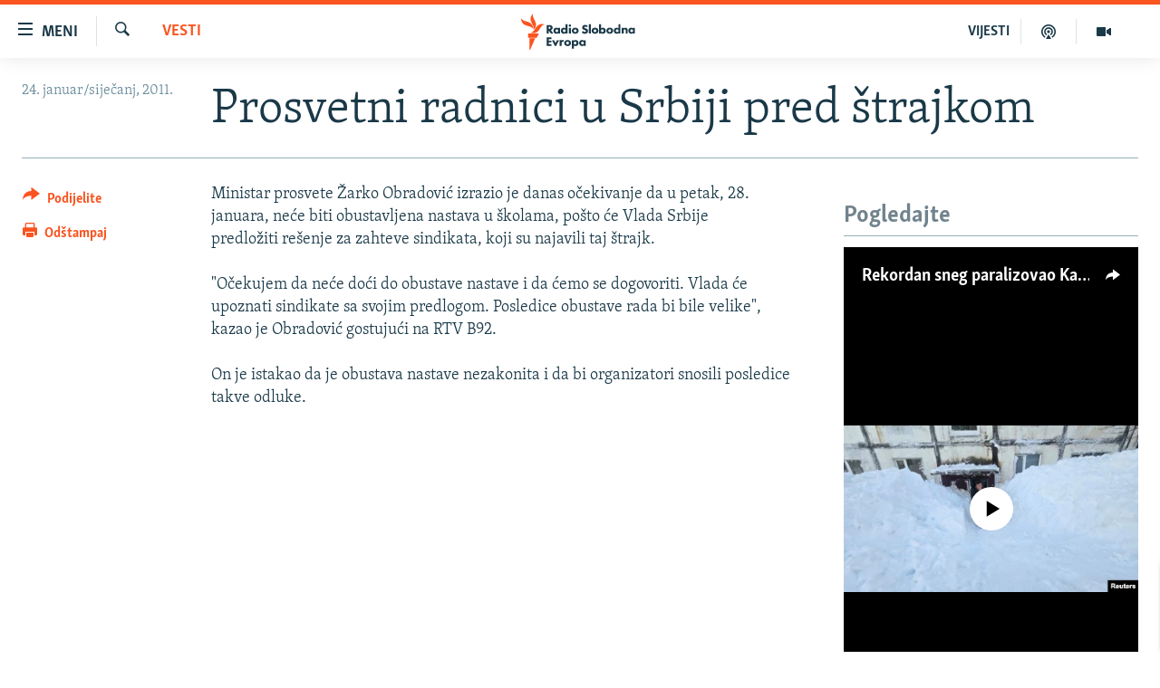

--- FILE ---
content_type: text/html; charset=utf-8
request_url: https://www.slobodnaevropa.org/a/2285296.html
body_size: 14075
content:

<!DOCTYPE html>
<html lang="sh" dir="ltr" class="no-js">
<head>
<link href="/Content/responsive/RFE/sh-SH/RFE-sh-SH.css?&amp;av=0.0.0.0&amp;cb=370" rel="stylesheet"/>
<script src="https://tags.slobodnaevropa.org/rferl-pangea/prod/utag.sync.js"></script> <script type='text/javascript' src='https://www.youtube.com/iframe_api' async></script>
<link rel="manifest" href="/manifest.json">
<script type="text/javascript">
//a general 'js' detection, must be on top level in <head>, due to CSS performance
document.documentElement.className = "js";
var cacheBuster = "370";
var appBaseUrl = "/";
var imgEnhancerBreakpoints = [0, 144, 256, 408, 650, 1023, 1597];
var isLoggingEnabled = false;
var isPreviewPage = false;
var isLivePreviewPage = false;
if (!isPreviewPage) {
window.RFE = window.RFE || {};
window.RFE.cacheEnabledByParam = window.location.href.indexOf('nocache=1') === -1;
const url = new URL(window.location.href);
const params = new URLSearchParams(url.search);
// Remove the 'nocache' parameter
params.delete('nocache');
// Update the URL without the 'nocache' parameter
url.search = params.toString();
window.history.replaceState(null, '', url.toString());
} else {
window.addEventListener('load', function() {
const links = window.document.links;
for (let i = 0; i < links.length; i++) {
links[i].href = '#';
links[i].target = '_self';
}
})
}
var pwaEnabled = true;
var swCacheDisabled;
</script>
<meta charset="utf-8" />
<title>Prosvetni radnici u Srbiji pred štrajkom</title>
<meta name="description" content="Ministar prosvete Žarko Obradović izrazio je danas očekivanje da u petak, 28. januara, neće biti obustavljena nastava u školama, pošto će Vlada Srbije
predložiti rešenje za zahteve sindikata, koji su najavili taj štrajk.
&quot;Očekujem da neće doći do obustave nastave i da ćemo se dogovoriti...." />
<meta name="keywords" content="Vesti" />
<meta name="viewport" content="width=device-width, initial-scale=1.0" />
<meta http-equiv="X-UA-Compatible" content="IE=edge" />
<meta name="robots" content="max-image-preview:large"><meta property="fb:pages" content="196390633882" />
<link href="https://www.slobodnaevropa.org/a/2285296.html" rel="canonical" />
<meta name="apple-mobile-web-app-title" content="RSE" />
<meta name="apple-mobile-web-app-status-bar-style" content="black" />
<meta name="apple-itunes-app" content="app-id=475986784, app-argument=//2285296.ltr" />
<meta content="Prosvetni radnici u Srbiji pred štrajkom" property="og:title" />
<meta content="Ministar prosvete Žarko Obradović izrazio je danas očekivanje da u petak, 28. januara, neće biti obustavljena nastava u školama, pošto će Vlada Srbije
predložiti rešenje za zahteve sindikata, koji su najavili taj štrajk.
&quot;Očekujem da neće doći do obustave nastave i da ćemo se dogovoriti...." property="og:description" />
<meta content="article" property="og:type" />
<meta content="https://www.slobodnaevropa.org/a/2285296.html" property="og:url" />
<meta content="Radio Slobodna Evropa" property="og:site_name" />
<meta content="https://www.facebook.com/RSE.Balkan" property="article:publisher" />
<meta content="https://www.slobodnaevropa.org/Content/responsive/RFE/sh-SH/img/top_logo_news.png" property="og:image" />
<meta content="1200" property="og:image:width" />
<meta content="675" property="og:image:height" />
<meta content="logotip stranice" property="og:image:alt" />
<meta content="821983274600050" property="fb:app_id" />
<meta content="summary_large_image" name="twitter:card" />
<meta content="@RSE_Balkan" name="twitter:site" />
<meta content="https://www.slobodnaevropa.org/Content/responsive/RFE/sh-SH/img/top_logo_news.png" name="twitter:image" />
<meta content="Prosvetni radnici u Srbiji pred štrajkom" name="twitter:title" />
<meta content="Ministar prosvete Žarko Obradović izrazio je danas očekivanje da u petak, 28. januara, neće biti obustavljena nastava u školama, pošto će Vlada Srbije
predložiti rešenje za zahteve sindikata, koji su najavili taj štrajk.
&quot;Očekujem da neće doći do obustave nastave i da ćemo se dogovoriti...." name="twitter:description" />
<link rel="amphtml" href="https://www.slobodnaevropa.org/amp/2285296.html" />
<script type="application/ld+json">{"articleSection":"Vesti","isAccessibleForFree":true,"headline":"Prosvetni radnici u Srbiji pred štrajkom","inLanguage":"sh-SH","keywords":"Vesti","author":{"@type":"Person","name":"Radio Slobodna Evropa"},"datePublished":"2011-01-24 10:27:00Z","dateModified":"2011-01-24 10:27:00Z","publisher":{"logo":{"width":512,"height":220,"@type":"ImageObject","url":"https://www.slobodnaevropa.org/Content/responsive/RFE/sh-SH/img/logo.png"},"@type":"NewsMediaOrganization","url":"https://www.slobodnaevropa.org","sameAs":["https://facebook.com/pages/Slobodna-Evropa-Balkanski-Servis/196390633882?_rdr","https://twitter.com/RSE_Balkan","https://www.youtube.com/user/RadioSlobodnaEvropa","https://www.instagram.com/radioslobodnaevropa/"],"name":"Radio Slobodna Evropa","alternateName":""},"@context":"https://schema.org","@type":"NewsArticle","mainEntityOfPage":"https://www.slobodnaevropa.org/a/2285296.html","url":"https://www.slobodnaevropa.org/a/2285296.html","description":"Ministar prosvete Žarko Obradović izrazio je danas očekivanje da u petak, 28. januara, neće biti obustavljena nastava u školama, pošto će Vlada Srbije\r\npredložiti rešenje za zahteve sindikata, koji su najavili taj štrajk.\r\n\r\n\u0022Očekujem da neće doći do obustave nastave i da ćemo se dogovoriti....","image":{"width":1080,"height":608,"@type":"ImageObject","url":"https://gdb.rferl.org/00000000-0000-0000-0000-000000000000_w1080_h608.gif"},"name":"Prosvetni radnici u Srbiji pred štrajkom"}</script>
<script src="/Scripts/responsive/infographics.b?v=dVbZ-Cza7s4UoO3BqYSZdbxQZVF4BOLP5EfYDs4kqEo1&amp;av=0.0.0.0&amp;cb=370"></script>
<script src="/Scripts/responsive/loader.b?v=Q26XNwrL6vJYKjqFQRDnx01Lk2pi1mRsuLEaVKMsvpA1&amp;av=0.0.0.0&amp;cb=370"></script>
<link rel="icon" type="image/svg+xml" href="/Content/responsive/RFE/img/webApp/favicon.svg" />
<link rel="alternate icon" href="/Content/responsive/RFE/img/webApp/favicon.ico" />
<link rel="mask-icon" color="#ea6903" href="/Content/responsive/RFE/img/webApp/favicon_safari.svg" />
<link rel="apple-touch-icon" sizes="152x152" href="/Content/responsive/RFE/img/webApp/ico-152x152.png" />
<link rel="apple-touch-icon" sizes="144x144" href="/Content/responsive/RFE/img/webApp/ico-144x144.png" />
<link rel="apple-touch-icon" sizes="114x114" href="/Content/responsive/RFE/img/webApp/ico-114x114.png" />
<link rel="apple-touch-icon" sizes="72x72" href="/Content/responsive/RFE/img/webApp/ico-72x72.png" />
<link rel="apple-touch-icon-precomposed" href="/Content/responsive/RFE/img/webApp/ico-57x57.png" />
<link rel="icon" sizes="192x192" href="/Content/responsive/RFE/img/webApp/ico-192x192.png" />
<link rel="icon" sizes="128x128" href="/Content/responsive/RFE/img/webApp/ico-128x128.png" />
<meta name="msapplication-TileColor" content="#ffffff" />
<meta name="msapplication-TileImage" content="/Content/responsive/RFE/img/webApp/ico-144x144.png" />
<link rel="preload" href="/Content/responsive/fonts/Skolar-Lt_Latin_v2.woff" type="font/woff" as="font" crossorigin="anonymous" />
<link rel="alternate" type="application/rss+xml" title="RFE/RL - Top Stories [RSS]" href="/api/" />
<link rel="sitemap" type="application/rss+xml" href="/sitemap.xml" />
</head>
<body class=" nav-no-loaded cc_theme pg-article print-lay-article js-category-to-nav nojs-images ">
<script type="text/javascript" >
var analyticsData = {url:"https://www.slobodnaevropa.org/a/2285296.html",property_id:"430",article_uid:"2285296",page_title:"Prosvetni radnici u Srbiji pred štrajkom",page_type:"article",content_type:"article",subcontent_type:"article",last_modified:"2011-01-24 10:27:00Z",pub_datetime:"2011-01-24 10:27:00Z",pub_year:"2011",pub_month:"01",pub_day:"24",pub_hour:"10",pub_weekday:"Monday",section:"vesti",english_section:"news",byline:"",categories:"news",domain:"www.slobodnaevropa.org",language:"Serbo-Croatian",language_service:"RFERL Balkans Regional",platform:"web",copied:"no",copied_article:"",copied_title:"",runs_js:"Yes",cms_release:"8.44.0.0.370",enviro_type:"prod",slug:"",entity:"RFE",short_language_service:"SER",platform_short:"W",page_name:"Prosvetni radnici u Srbiji pred štrajkom"};
</script>
<noscript><iframe src="https://www.googletagmanager.com/ns.html?id=GTM-WXZBPZ" height="0" width="0" style="display:none;visibility:hidden"></iframe></noscript><script type="text/javascript" data-cookiecategory="analytics">
var gtmEventObject = Object.assign({}, analyticsData, {event: 'page_meta_ready'});window.dataLayer = window.dataLayer || [];window.dataLayer.push(gtmEventObject);
if (top.location === self.location) { //if not inside of an IFrame
var renderGtm = "true";
if (renderGtm === "true") {
(function(w,d,s,l,i){w[l]=w[l]||[];w[l].push({'gtm.start':new Date().getTime(),event:'gtm.js'});var f=d.getElementsByTagName(s)[0],j=d.createElement(s),dl=l!='dataLayer'?'&l='+l:'';j.async=true;j.src='//www.googletagmanager.com/gtm.js?id='+i+dl;f.parentNode.insertBefore(j,f);})(window,document,'script','dataLayer','GTM-WXZBPZ');
}
}
</script>
<!--Analytics tag js version start-->
<script type="text/javascript" data-cookiecategory="analytics">
var utag_data = Object.assign({}, analyticsData, {});
if(typeof(TealiumTagFrom)==='function' && typeof(TealiumTagSearchKeyword)==='function') {
var utag_from=TealiumTagFrom();var utag_searchKeyword=TealiumTagSearchKeyword();
if(utag_searchKeyword!=null && utag_searchKeyword!=='' && utag_data["search_keyword"]==null) utag_data["search_keyword"]=utag_searchKeyword;if(utag_from!=null && utag_from!=='') utag_data["from"]=TealiumTagFrom();}
if(window.top!== window.self&&utag_data.page_type==="snippet"){utag_data.page_type = 'iframe';}
try{if(window.top!==window.self&&window.self.location.hostname===window.top.location.hostname){utag_data.platform = 'self-embed';utag_data.platform_short = 'se';}}catch(e){if(window.top!==window.self&&window.self.location.search.includes("platformType=self-embed")){utag_data.platform = 'cross-promo';utag_data.platform_short = 'cp';}}
(function(a,b,c,d){ a="https://tags.slobodnaevropa.org/rferl-pangea/prod/utag.js"; b=document;c="script";d=b.createElement(c);d.src=a;d.type="text/java"+c;d.async=true; a=b.getElementsByTagName(c)[0];a.parentNode.insertBefore(d,a); })();
</script>
<!--Analytics tag js version end-->
<!-- Analytics tag management NoScript -->
<noscript>
<img style="position: absolute; border: none;" src="https://ssc.slobodnaevropa.org/b/ss/bbgprod,bbgentityrferl/1/G.4--NS/2027994758?pageName=rfe%3aser%3aw%3aarticle%3aprosvetni%20radnici%20u%20srbiji%20pred%20%c5%a1trajkom&amp;c6=prosvetni%20radnici%20u%20srbiji%20pred%20%c5%a1trajkom&amp;v36=8.44.0.0.370&amp;v6=D=c6&amp;g=https%3a%2f%2fwww.slobodnaevropa.org%2fa%2f2285296.html&amp;c1=D=g&amp;v1=D=g&amp;events=event1,event52&amp;c16=rferl%20balkans%20regional&amp;v16=D=c16&amp;c5=news&amp;v5=D=c5&amp;ch=vesti&amp;c15=serbo-croatian&amp;v15=D=c15&amp;c4=article&amp;v4=D=c4&amp;c14=2285296&amp;v14=D=c14&amp;v20=no&amp;c17=web&amp;v17=D=c17&amp;mcorgid=518abc7455e462b97f000101%40adobeorg&amp;server=www.slobodnaevropa.org&amp;pageType=D=c4&amp;ns=bbg&amp;v29=D=server&amp;v25=rfe&amp;v30=430&amp;v105=D=User-Agent " alt="analytics" width="1" height="1" /></noscript>
<!-- End of Analytics tag management NoScript -->
<!--*** Accessibility links - For ScreenReaders only ***-->
<section>
<div class="sr-only">
<h2>Dostupni linkovi</h2>
<ul>
<li><a href="#content" data-disable-smooth-scroll="1">Pređite na glavni sadržaj</a></li>
<li><a href="#navigation" data-disable-smooth-scroll="1">Pređite na glavnu navigaciju</a></li>
<li><a href="#txtHeaderSearch" data-disable-smooth-scroll="1">Pređite na pretragu</a></li>
</ul>
</div>
</section>
<div dir="ltr">
<div id="page">
<aside>
<div class="c-lightbox overlay-modal">
<div class="c-lightbox__intro">
<h2 class="c-lightbox__intro-title"></h2>
<button class="btn btn--rounded c-lightbox__btn c-lightbox__intro-next" title="Naredni">
<span class="ico ico--rounded ico-chevron-forward"></span>
<span class="sr-only">Naredni</span>
</button>
</div>
<div class="c-lightbox__nav">
<button class="btn btn--rounded c-lightbox__btn c-lightbox__btn--close" title="Zatvorite">
<span class="ico ico--rounded ico-close"></span>
<span class="sr-only">Zatvorite</span>
</button>
<button class="btn btn--rounded c-lightbox__btn c-lightbox__btn--prev" title="Prethodni">
<span class="ico ico--rounded ico-chevron-backward"></span>
<span class="sr-only">Prethodni</span>
</button>
<button class="btn btn--rounded c-lightbox__btn c-lightbox__btn--next" title="Naredni">
<span class="ico ico--rounded ico-chevron-forward"></span>
<span class="sr-only">Naredni</span>
</button>
</div>
<div class="c-lightbox__content-wrap">
<figure class="c-lightbox__content">
<span class="c-spinner c-spinner--lightbox">
<img src="/Content/responsive/img/player-spinner.png"
alt="molimo pričekajte"
title="molimo pričekajte" />
</span>
<div class="c-lightbox__img">
<div class="thumb">
<img src="" alt="" />
</div>
</div>
<figcaption>
<div class="c-lightbox__info c-lightbox__info--foot">
<span class="c-lightbox__counter"></span>
<span class="caption c-lightbox__caption"></span>
</div>
</figcaption>
</figure>
</div>
<div class="hidden">
<div class="content-advisory__box content-advisory__box--lightbox">
<span class="content-advisory__box-text">Ova slika sadrži osjetljivi sadržaj koji neki ljudi mogu smatrati uvredljivim ili uznemiravajućim.</span>
<button class="btn btn--transparent content-advisory__box-btn m-t-md" value="text" type="button">
<span class="btn__text">
Kliknite za otkrivanje
</span>
</button>
</div>
</div>
</div>
<div class="print-dialogue">
<div class="container">
<h3 class="print-dialogue__title section-head">Opcije štampanja:</h3>
<div class="print-dialogue__opts">
<ul class="print-dialogue__opt-group">
<li class="form__group form__group--checkbox">
<input class="form__check " id="checkboxImages" name="checkboxImages" type="checkbox" checked="checked" />
<label for="checkboxImages" class="form__label m-t-md">Slike</label>
</li>
<li class="form__group form__group--checkbox">
<input class="form__check " id="checkboxMultimedia" name="checkboxMultimedia" type="checkbox" checked="checked" />
<label for="checkboxMultimedia" class="form__label m-t-md">Multimedija</label>
</li>
</ul>
<ul class="print-dialogue__opt-group">
<li class="form__group form__group--checkbox">
<input class="form__check " id="checkboxEmbedded" name="checkboxEmbedded" type="checkbox" checked="checked" />
<label for="checkboxEmbedded" class="form__label m-t-md">Ugrađeni sadržaj</label>
</li>
<li class="hidden">
<input class="form__check " id="checkboxComments" name="checkboxComments" type="checkbox" />
<label for="checkboxComments" class="form__label m-t-md">Komentari</label>
</li>
</ul>
</div>
<div class="print-dialogue__buttons">
<button class="btn btn--secondary close-button" type="button" title="Poništi">
<span class="btn__text ">Poništi</span>
</button>
<button class="btn btn-cust-print m-l-sm" type="button" title="Odštampaj">
<span class="btn__text ">Odštampaj</span>
</button>
</div>
</div>
</div>
<div class="ctc-message pos-fix">
<div class="ctc-message__inner">Link has been copied to clipboard</div>
</div>
</aside>
<div class="hdr-20 hdr-20--big">
<div class="hdr-20__inner">
<div class="hdr-20__max pos-rel">
<div class="hdr-20__side hdr-20__side--primary d-flex">
<label data-for="main-menu-ctrl" data-switcher-trigger="true" data-switch-target="main-menu-ctrl" class="burger hdr-trigger pos-rel trans-trigger" data-trans-evt="click" data-trans-id="menu">
<span class="ico ico-close hdr-trigger__ico hdr-trigger__ico--close burger__ico burger__ico--close"></span>
<span class="ico ico-menu hdr-trigger__ico hdr-trigger__ico--open burger__ico burger__ico--open"></span>
<span class="burger__label">Meni</span>
</label>
<div class="menu-pnl pos-fix trans-target" data-switch-target="main-menu-ctrl" data-trans-id="menu">
<div class="menu-pnl__inner">
<nav class="main-nav menu-pnl__item menu-pnl__item--first">
<ul class="main-nav__list accordeon" data-analytics-tales="false" data-promo-name="link" data-location-name="nav,secnav">
<li class="main-nav__item">
<a class="main-nav__item-name main-nav__item-name--link" href="https://www.slobodnaevropa.org/vijesti-vesti" title="Vijesti" >Vijesti</a>
</li>
<li class="main-nav__item">
<a class="main-nav__item-name main-nav__item-name--link" href="/bosna-hercegovina-bih-vijesti" title="Bosna i Hercegovina" data-item-name="bosnia-herzegovina-radio-slobodna-evropa" >Bosna i Hercegovina</a>
</li>
<li class="main-nav__item">
<a class="main-nav__item-name main-nav__item-name--link" href="/srbija" title="Srbija" data-item-name="serbia-rse" >Srbija</a>
</li>
<li class="main-nav__item">
<a class="main-nav__item-name main-nav__item-name--link" href="/kosovo" title="Kosovo" data-item-name="sekcija-kosovo" >Kosovo</a>
</li>
<li class="main-nav__item">
<a class="main-nav__item-name main-nav__item-name--link" href="/sjeverna-makedonija" title="Sjeverna Makedonija" data-item-name="north-macedonia" >Sjeverna Makedonija</a>
</li>
<li class="main-nav__item">
<a class="main-nav__item-name main-nav__item-name--link" href="/crna-gora" title="Crna Gora" data-item-name="montenegro" >Crna Gora</a>
</li>
<li class="main-nav__item accordeon__item" data-switch-target="menu-item-3058">
<label class="main-nav__item-name main-nav__item-name--label accordeon__control-label" data-switcher-trigger="true" data-for="menu-item-3058">
Vizuelno
<span class="ico ico-chevron-down main-nav__chev"></span>
</label>
<div class="main-nav__sub-list">
<a class="main-nav__item-name main-nav__item-name--link main-nav__item-name--sub" href="/video" title="Video" data-item-name="video" >Video</a>
<a class="main-nav__item-name main-nav__item-name--link main-nav__item-name--sub" href="/fotogalerije" title="Fotogalerije" data-item-name="photo-galleries" >Fotogalerije</a>
<a class="main-nav__item-name main-nav__item-name--link main-nav__item-name--sub" href="/infografike-multimedija" title="Infografike" data-item-name="infographics" >Infografike</a>
</div>
</li>
<li class="main-nav__item">
<a class="main-nav__item-name main-nav__item-name--link" href="/podkasti" title="Podcasti" data-item-name="podcasts" >Podcasti</a>
</li>
<li class="main-nav__item">
<a class="main-nav__item-name main-nav__item-name--link" href="/z/22613" title="Rat u Ukrajini" data-item-name="ukraine-war" >Rat u Ukrajini</a>
</li>
<li class="main-nav__item">
<a class="main-nav__item-name main-nav__item-name--link" href="https://www.slobodnaevropa.org/kinanabalkanu" title="Kina na Balkanu" >Kina na Balkanu</a>
</li>
<li class="main-nav__item">
<a class="main-nav__item-name main-nav__item-name--link" href="/rse-svijet-svet" title="RSE priče iz svijeta" data-item-name="From RFE world" >RSE priče iz svijeta</a>
</li>
<li class="main-nav__item">
<a class="main-nav__item-name main-nav__item-name--link" href="/ispricaj-mi" title="Ispričaj mi" data-item-name="talk to me in bosnian " >Ispričaj mi</a>
</li>
<li class="main-nav__item">
<a class="main-nav__item-name main-nav__item-name--link" href="/dnevnoRSE" title="Dnevno@RSE" data-item-name="daily-rfe" >Dnevno@RSE</a>
</li>
<li class="main-nav__item accordeon__item" data-switch-target="menu-item-2940">
<label class="main-nav__item-name main-nav__item-name--label accordeon__control-label" data-switcher-trigger="true" data-for="menu-item-2940">
Specijali RSE
<span class="ico ico-chevron-down main-nav__chev"></span>
</label>
<div class="main-nav__sub-list">
<a class="main-nav__item-name main-nav__item-name--link main-nav__item-name--sub" href="/p/9891.html" title="Novinari RSE u zatvoru" data-item-name="rfe-journalists-prisoned" >Novinari RSE u zatvoru</a>
<a class="main-nav__item-name main-nav__item-name--link main-nav__item-name--sub" href="/z/20074" title="Post Scriptum" data-item-name="post-scriptum" >Post Scriptum</a>
<a class="main-nav__item-name main-nav__item-name--link main-nav__item-name--sub" href="https://www.slobodnaevropa.org/p/7633.html" title="Genocid u Srebrenici" target="_blank" rel="noopener">Genocid u Srebrenici</a>
<a class="main-nav__item-name main-nav__item-name--link main-nav__item-name--sub" href="/z/22503" title="Više od naslova" data-item-name="behind-the-headlines" >Više od naslova</a>
<a class="main-nav__item-name main-nav__item-name--link main-nav__item-name--sub" href="https://www.slobodnaevropa.org/a/mjesto-za-sjecanje-covid-balkan/31283890.html" title="Mjesto za sjećanje" >Mjesto za sjećanje</a>
<a class="main-nav__item-name main-nav__item-name--link main-nav__item-name--sub" href="/p/8294.html" title="Moja Evropa" data-item-name="my-europe-" >Moja Evropa</a>
<a class="main-nav__item-name main-nav__item-name--link main-nav__item-name--sub" href="/p/8619.html" title="Tri decenije od rata u BiH" data-item-name="bosnia-30-years-later" >Tri decenije od rata u BiH</a>
<a class="main-nav__item-name main-nav__item-name--link main-nav__item-name--sub" href="https://www.slobodnaevropa.org/a/29029986.html?utm_source=South-Slavic&amp;utm_medium=banner&amp;utm_campaign=Dianina-Lista-1c-(GR-972)#chapter-0" title="Jasenovac, sjećanje s rizikom" target="_blank" rel="noopener">Jasenovac, sjećanje s rizikom</a>
<a class="main-nav__item-name main-nav__item-name--link main-nav__item-name--sub" href="https://www.slobodnaevropa.org/a/dejtonski-sporazum-bih/30284282.html" title="Sve karte Dejtona" target="_blank" rel="noopener">Sve karte Dejtona</a>
<a class="main-nav__item-name main-nav__item-name--link main-nav__item-name--sub" href="https://www.slobodnaevropa.org/p/6865.html?utm_source=South-Slavic&amp;utm_medium=banner&amp;utm_campaign=100-years-of-Yugoslavia-1c" title="Nastanak i raspad Jugoslavije" target="_blank" rel="noopener">Nastanak i raspad Jugoslavije</a>
</div>
</li>
</ul>
</nav>
<div class="menu-pnl__item menu-pnl__item--social">
<h5 class="menu-pnl__sub-head">Pratite nas</h5>
<a href="https://facebook.com/pages/Slobodna-Evropa-Balkanski-Servis/196390633882?_rdr" title="Pratite nas na Facebooku" data-analytics-text="follow_on_facebook" class="btn btn--rounded btn--social-inverted menu-pnl__btn js-social-btn btn-facebook" target="_blank" rel="noopener">
<span class="ico ico-facebook-alt ico--rounded"></span>
</a>
<a href="https://twitter.com/RSE_Balkan" title="Pratite nas na Twitteru" data-analytics-text="follow_on_twitter" class="btn btn--rounded btn--social-inverted menu-pnl__btn js-social-btn btn-twitter" target="_blank" rel="noopener">
<span class="ico ico-twitter ico--rounded"></span>
</a>
<a href="https://www.youtube.com/user/RadioSlobodnaEvropa" title="Pratite nas na YouTubeu" data-analytics-text="follow_on_youtube" class="btn btn--rounded btn--social-inverted menu-pnl__btn js-social-btn btn-youtube" target="_blank" rel="noopener">
<span class="ico ico-youtube ico--rounded"></span>
</a>
<a href="https://www.instagram.com/radioslobodnaevropa/" title="Pratite nas na Instagramu" data-analytics-text="follow_on_instagram" class="btn btn--rounded btn--social-inverted menu-pnl__btn js-social-btn btn-instagram" target="_blank" rel="noopener">
<span class="ico ico-instagram ico--rounded"></span>
</a>
</div>
<div class="menu-pnl__item">
<a href="/navigation/allsites" class="menu-pnl__item-link">
<span class="ico ico-languages "></span>
Sve RFE/RL stranice
</a>
</div>
</div>
</div>
<label data-for="top-search-ctrl" data-switcher-trigger="true" data-switch-target="top-search-ctrl" class="top-srch-trigger hdr-trigger">
<span class="ico ico-close hdr-trigger__ico hdr-trigger__ico--close top-srch-trigger__ico top-srch-trigger__ico--close"></span>
<span class="ico ico-search hdr-trigger__ico hdr-trigger__ico--open top-srch-trigger__ico top-srch-trigger__ico--open"></span>
</label>
<div class="srch-top srch-top--in-header" data-switch-target="top-search-ctrl">
<div class="container">
<form action="/s" class="srch-top__form srch-top__form--in-header" id="form-topSearchHeader" method="get" role="search"><label for="txtHeaderSearch" class="sr-only">Pretraživač</label>
<input type="text" id="txtHeaderSearch" name="k" placeholder="pretražite tekst..." accesskey="s" value="" class="srch-top__input analyticstag-event" onkeydown="if (event.keyCode === 13) { FireAnalyticsTagEventOnSearch('search', $dom.get('#txtHeaderSearch')[0].value) }" />
<button title="Pretraživač" type="submit" class="btn btn--top-srch analyticstag-event" onclick="FireAnalyticsTagEventOnSearch('search', $dom.get('#txtHeaderSearch')[0].value) ">
<span class="ico ico-search"></span>
</button></form>
</div>
</div>
<a href="/" class="main-logo-link">
<img src="/Content/responsive/RFE/sh-SH/img/logo-compact.svg" class="main-logo main-logo--comp" alt="logotip stranice">
<img src="/Content/responsive/RFE/sh-SH/img/logo.svg" class="main-logo main-logo--big" alt="logotip stranice">
</a>
</div>
<div class="hdr-20__side hdr-20__side--secondary d-flex">
<a href="/video" title="Video" class="hdr-20__secondary-item" data-item-name="video">
<span class="ico ico-video hdr-20__secondary-icon"></span>
</a>
<a href="/podkasti" title="Podcast" class="hdr-20__secondary-item" data-item-name="podcast">
<span class="ico ico-podcast hdr-20__secondary-icon"></span>
</a>
<a href="/vijesti-vesti" title="VIJESTI" class="hdr-20__secondary-item hdr-20__secondary-item--lang" data-item-name="satellite">
VIJESTI
</a>
<a href="/s" title="Pretraživač" class="hdr-20__secondary-item hdr-20__secondary-item--search" data-item-name="search">
<span class="ico ico-search hdr-20__secondary-icon hdr-20__secondary-icon--search"></span>
</a>
<div class="srch-bottom">
<form action="/s" class="srch-bottom__form d-flex" id="form-bottomSearch" method="get" role="search"><label for="txtSearch" class="sr-only">Pretraživač</label>
<input type="search" id="txtSearch" name="k" placeholder="pretražite tekst..." accesskey="s" value="" class="srch-bottom__input analyticstag-event" onkeydown="if (event.keyCode === 13) { FireAnalyticsTagEventOnSearch('search', $dom.get('#txtSearch')[0].value) }" />
<button title="Pretraživač" type="submit" class="btn btn--bottom-srch analyticstag-event" onclick="FireAnalyticsTagEventOnSearch('search', $dom.get('#txtSearch')[0].value) ">
<span class="ico ico-search"></span>
</button></form>
</div>
</div>
<img src="/Content/responsive/RFE/sh-SH/img/logo-print.gif" class="logo-print" alt="logotip stranice">
<img src="/Content/responsive/RFE/sh-SH/img/logo-print_color.png" class="logo-print logo-print--color" alt="logotip stranice">
</div>
</div>
</div>
<script>
if (document.body.className.indexOf('pg-home') > -1) {
var nav2In = document.querySelector('.hdr-20__inner');
var nav2Sec = document.querySelector('.hdr-20__side--secondary');
var secStyle = window.getComputedStyle(nav2Sec);
if (nav2In && window.pageYOffset < 150 && secStyle['position'] !== 'fixed') {
nav2In.classList.add('hdr-20__inner--big')
}
}
</script>
<div class="c-hlights c-hlights--breaking c-hlights--no-item" data-hlight-display="mobile,desktop">
<div class="c-hlights__wrap container p-0">
<div class="c-hlights__nav">
<a role="button" href="#" title="Prethodni">
<span class="ico ico-chevron-backward m-0"></span>
<span class="sr-only">Prethodni</span>
</a>
<a role="button" href="#" title="Naredni">
<span class="ico ico-chevron-forward m-0"></span>
<span class="sr-only">Naredni</span>
</a>
</div>
<span class="c-hlights__label">
<span class="">Vanredno</span>
<span class="switcher-trigger">
<label data-for="more-less-1" data-switcher-trigger="true" class="switcher-trigger__label switcher-trigger__label--more p-b-0" title="Više sadržaja">
<span class="ico ico-chevron-down"></span>
</label>
<label data-for="more-less-1" data-switcher-trigger="true" class="switcher-trigger__label switcher-trigger__label--less p-b-0" title="Prikaži manje">
<span class="ico ico-chevron-up"></span>
</label>
</span>
</span>
<ul class="c-hlights__items switcher-target" data-switch-target="more-less-1">
</ul>
</div>
</div> <div id="content">
<main class="container">
<div class="hdr-container">
<div class="row">
<div class="col-category col-xs-12 col-md-2 pull-left"> <div class="category js-category">
<a class="" href="/z/500">Vesti</a> </div>
</div><div class="col-title col-xs-12 col-md-10 pull-right"> <h1 class="title pg-title">
Prosvetni radnici u Srbiji pred štrajkom
</h1>
</div><div class="col-publishing-details col-xs-12 col-sm-12 col-md-2 pull-left"> <div class="publishing-details ">
<div class="published">
<span class="date" >
<time pubdate="pubdate" datetime="2011-01-24T11:27:00+01:00">
24. januar/siječanj, 2011.
</time>
</span>
</div>
</div>
</div><div class="col-lg-12 separator"> <div class="separator">
<hr class="title-line" />
</div>
</div>
</div>
</div>
<div class="body-container">
<div class="row">
<div class="col-xs-12 col-md-2 pull-left article-share">
<div class="share--box">
<div class="sticky-share-container" style="display:none">
<div class="container">
<a href="https://www.slobodnaevropa.org" id="logo-sticky-share">&nbsp;</a>
<div class="pg-title pg-title--sticky-share">
Prosvetni radnici u Srbiji pred štrajkom
</div>
<div class="sticked-nav-actions">
<!--This part is for sticky navigation display-->
<p class="buttons link-content-sharing p-0 ">
<button class="btn btn--link btn-content-sharing p-t-0 " id="btnContentSharing" value="text" role="Button" type="" title="Uključi više opcije dijeljenja">
<span class="ico ico-share ico--l"></span>
<span class="btn__text ">
Podijelite
</span>
</button>
</p>
<aside class="content-sharing js-content-sharing js-content-sharing--apply-sticky content-sharing--sticky"
role="complementary"
data-share-url="https://www.slobodnaevropa.org/a/2285296.html" data-share-title="Prosvetni radnici u Srbiji pred štrajkom" data-share-text="">
<div class="content-sharing__popover">
<h6 class="content-sharing__title">Podijelite</h6>
<button href="#close" id="btnCloseSharing" class="btn btn--text-like content-sharing__close-btn">
<span class="ico ico-close ico--l"></span>
</button>
<ul class="content-sharing__list">
<li class="content-sharing__item">
<div class="ctc ">
<input type="text" class="ctc__input" readonly="readonly">
<a href="" js-href="https://www.slobodnaevropa.org/a/2285296.html" class="content-sharing__link ctc__button">
<span class="ico ico-copy-link ico--rounded ico--s"></span>
<span class="content-sharing__link-text">Kopiraj link</span>
</a>
</div>
</li>
<li class="content-sharing__item">
<a href="https://facebook.com/sharer.php?u=https%3a%2f%2fwww.slobodnaevropa.org%2fa%2f2285296.html"
data-analytics-text="share_on_facebook"
title="Facebook" target="_blank"
class="content-sharing__link js-social-btn">
<span class="ico ico-facebook ico--rounded ico--s"></span>
<span class="content-sharing__link-text">Facebook</span>
</a>
</li>
<li class="content-sharing__item visible-xs-inline-block visible-sm-inline-block">
<a href="viber://forward?text=https%3a%2f%2fwww.slobodnaevropa.org%2fa%2f2285296.html"
data-analytics-text="share_on_viber"
title="Viber" target="_blank"
class="content-sharing__link js-social-btn">
<span class="ico ico-viber ico--rounded ico--s"></span>
<span class="content-sharing__link-text">Viber</span>
</a>
</li>
<li class="content-sharing__item">
<a href="https://twitter.com/share?url=https%3a%2f%2fwww.slobodnaevropa.org%2fa%2f2285296.html&amp;text=Prosvetni+radnici+u+Srbiji+pred+%c5%a1trajkom"
data-analytics-text="share_on_twitter"
title="X (Twitter)" target="_blank"
class="content-sharing__link js-social-btn">
<span class="ico ico-twitter ico--rounded ico--s"></span>
<span class="content-sharing__link-text">X (Twitter)</span>
</a>
</li>
<li class="content-sharing__item">
<a href="mailto:?body=https%3a%2f%2fwww.slobodnaevropa.org%2fa%2f2285296.html&amp;subject=Prosvetni radnici u Srbiji pred štrajkom"
title="Email"
class="content-sharing__link ">
<span class="ico ico-email ico--rounded ico--s"></span>
<span class="content-sharing__link-text">Email</span>
</a>
</li>
</ul>
</div>
</aside>
</div>
</div>
</div>
<div class="links">
<p class="buttons link-content-sharing p-0 ">
<button class="btn btn--link btn-content-sharing p-t-0 " id="btnContentSharing" value="text" role="Button" type="" title="Uključi više opcije dijeljenja">
<span class="ico ico-share ico--l"></span>
<span class="btn__text ">
Podijelite
</span>
</button>
</p>
<aside class="content-sharing js-content-sharing " role="complementary"
data-share-url="https://www.slobodnaevropa.org/a/2285296.html" data-share-title="Prosvetni radnici u Srbiji pred štrajkom" data-share-text="">
<div class="content-sharing__popover">
<h6 class="content-sharing__title">Podijelite</h6>
<button href="#close" id="btnCloseSharing" class="btn btn--text-like content-sharing__close-btn">
<span class="ico ico-close ico--l"></span>
</button>
<ul class="content-sharing__list">
<li class="content-sharing__item">
<div class="ctc ">
<input type="text" class="ctc__input" readonly="readonly">
<a href="" js-href="https://www.slobodnaevropa.org/a/2285296.html" class="content-sharing__link ctc__button">
<span class="ico ico-copy-link ico--rounded ico--l"></span>
<span class="content-sharing__link-text">Kopiraj link</span>
</a>
</div>
</li>
<li class="content-sharing__item">
<a href="https://facebook.com/sharer.php?u=https%3a%2f%2fwww.slobodnaevropa.org%2fa%2f2285296.html"
data-analytics-text="share_on_facebook"
title="Facebook" target="_blank"
class="content-sharing__link js-social-btn">
<span class="ico ico-facebook ico--rounded ico--l"></span>
<span class="content-sharing__link-text">Facebook</span>
</a>
</li>
<li class="content-sharing__item visible-xs-inline-block visible-sm-inline-block">
<a href="viber://forward?text=https%3a%2f%2fwww.slobodnaevropa.org%2fa%2f2285296.html"
data-analytics-text="share_on_viber"
title="Viber" target="_blank"
class="content-sharing__link js-social-btn">
<span class="ico ico-viber ico--rounded ico--l"></span>
<span class="content-sharing__link-text">Viber</span>
</a>
</li>
<li class="content-sharing__item">
<a href="https://twitter.com/share?url=https%3a%2f%2fwww.slobodnaevropa.org%2fa%2f2285296.html&amp;text=Prosvetni+radnici+u+Srbiji+pred+%c5%a1trajkom"
data-analytics-text="share_on_twitter"
title="X (Twitter)" target="_blank"
class="content-sharing__link js-social-btn">
<span class="ico ico-twitter ico--rounded ico--l"></span>
<span class="content-sharing__link-text">X (Twitter)</span>
</a>
</li>
<li class="content-sharing__item">
<a href="mailto:?body=https%3a%2f%2fwww.slobodnaevropa.org%2fa%2f2285296.html&amp;subject=Prosvetni radnici u Srbiji pred štrajkom"
title="Email"
class="content-sharing__link ">
<span class="ico ico-email ico--rounded ico--l"></span>
<span class="content-sharing__link-text">Email</span>
</a>
</li>
</ul>
</div>
</aside>
<p class="link-print visible-md visible-lg buttons p-0">
<button class="btn btn--link btn-print p-t-0" onclick="if (typeof FireAnalyticsTagEvent === 'function') {FireAnalyticsTagEvent({ on_page_event: 'print_story' });}return false" title="(CTRL+P)">
<span class="ico ico-print"></span>
<span class="btn__text">Odštampaj</span>
</button>
</p>
</div>
</div>
</div>
<div class="col-xs-12 col-sm-12 col-md-10 col-lg-10 pull-right">
<div class="row">
<div class="col-xs-12 col-sm-12 col-md-8 col-lg-8 pull-left bottom-offset content-offset">
<div id="article-content" class="content-floated-wrap fb-quotable">
<div class="wsw">
Ministar prosvete Žarko Obradović izrazio je danas očekivanje da u petak, 28. januara, neće biti obustavljena nastava u školama, pošto će Vlada Srbije<br />predložiti rešenje za zahteve sindikata, koji su najavili taj štrajk. <br /><br />&quot;Očekujem da neće doći do obustave nastave i da ćemo se dogovoriti. Vlada će upoznati sindikate sa svojim predlogom. Posledice obustave rada bi bile velike&quot;, kazao je Obradović gostujući na RTV B92. <br /><br />On je istakao da je obustava nastave nezakonita i da bi organizatori snosili posledice takve odluke.
</div>
</div>
</div>
<div class="col-xs-12 col-sm-12 col-md-4 col-lg-4 pull-left design-top-offset"> <div class="region">
<div class="media-block-wrap" id="wrowblock-6908_21" data-area-id=R1_1>
<h2 class="section-head">
Pogledajte </h2>
<div class="media-block">
<div class="media-pholder media-pholder--video ">
<div class="c-sticky-container" data-poster="https://gdb.rferl.org/00c5ce80-ad9f-4603-eba3-08de3c642a37_w250_r1_s.jpg">
<div class="c-sticky-element" data-sp_api="pangea-video" data-persistent data-persistent-browse-out >
<div class="c-mmp c-mmp--enabled c-mmp--loading c-mmp--video c-mmp--standard c-mmp--has-poster c-sticky-element__swipe-el"
data-player_id="" data-title="Rekordan sneg paralizovao Kamčatku dok se na mrežama šire AI snimci" data-hide-title="False"
data-breakpoint_s="320" data-breakpoint_m="640" data-breakpoint_l="992"
data-hlsjs-src="/Scripts/responsive/hls.b"
data-bypass-dash-for-vod="true"
data-bypass-dash-for-live-video="true"
data-bypass-dash-for-live-audio="true"
id="player33655914">
<style>
.c-mmp--embed#player33655914 { aspect-ratio: 202 / 360; }
@media(max-width: 639.9px) {
#player33655914 { aspect-ratio: 202 / 360; }
}
</style>
<div class="c-mmp__poster js-poster c-mmp__poster--video c-mmp__poster--video-vertical c-mmp__poster--video-mobile">
<img src="https://gdb.rferl.org/00c5ce80-ad9f-4603-eba3-08de3c642a37_w250_r1_s.jpg" alt="Rekordan sneg paralizovao Kamčatku dok se na mrežama šire AI snimci" title="Rekordan sneg paralizovao Kamčatku dok se na mrežama šire AI snimci" class="c-mmp__poster-image-h" />
<img src="" data-src="https://gdb.rferl.org/00c5ce80-ad9f-4603-eba3-08de3c642a37_cx23_cy0_cw42_w100_r6.jpg" alt="Rekordan sneg paralizovao Kamčatku dok se na mrežama šire AI snimci" title="Rekordan sneg paralizovao Kamčatku dok se na mrežama šire AI snimci" class="c-mmp__poster-image-v" />
</div>
<a class="c-mmp__fallback-link" href="https://rfe-video-ns.akamaized.net/pangeavideo/2026/01/0/03/03aa40ab-e01f-43b2-0456-08de3bed1b27_240p.mp4">
<span class="c-mmp__fallback-link-icon">
<span class="ico ico-play"></span>
</span>
</a>
<div class="c-spinner">
<img src="/Content/responsive/img/player-spinner.png" alt="molimo pričekajte" title="molimo pričekajte" />
</div>
<span class="c-mmp__big_play_btn js-btn-play-big">
<span class="ico ico-play"></span>
</span>
<div class="c-mmp__player">
<video src="https://rfe-video-hls-ns.akamaized.net/pangeavideo/2026/01/0/03/03aa40ab-e01f-43b2-0456-08de3bed1b27_master.m3u8" data-fallbacksrc="https://rfe-video-ns.akamaized.net/pangeavideo/2026/01/0/03/03aa40ab-e01f-43b2-0456-08de3bed1b27.mp4" data-fallbacktype="video/mp4" data-type="application/x-mpegURL" data-info="Auto" data-sources="[{&quot;AmpSrc&quot;:&quot;https://rfe-video-ns.akamaized.net/pangeavideo/2026/01/0/03/03aa40ab-e01f-43b2-0456-08de3bed1b27_240p.mp4&quot;,&quot;Src&quot;:&quot;https://rfe-video-ns.akamaized.net/pangeavideo/2026/01/0/03/03aa40ab-e01f-43b2-0456-08de3bed1b27_240p.mp4&quot;,&quot;Type&quot;:&quot;video/mp4&quot;,&quot;DataInfo&quot;:&quot;240p&quot;,&quot;Url&quot;:null,&quot;BlockAutoTo&quot;:null,&quot;BlockAutoFrom&quot;:null},{&quot;AmpSrc&quot;:&quot;https://rfe-video-ns.akamaized.net/pangeavideo/2026/01/0/03/03aa40ab-e01f-43b2-0456-08de3bed1b27.mp4&quot;,&quot;Src&quot;:&quot;https://rfe-video-ns.akamaized.net/pangeavideo/2026/01/0/03/03aa40ab-e01f-43b2-0456-08de3bed1b27.mp4&quot;,&quot;Type&quot;:&quot;video/mp4&quot;,&quot;DataInfo&quot;:&quot;360p&quot;,&quot;Url&quot;:null,&quot;BlockAutoTo&quot;:null,&quot;BlockAutoFrom&quot;:null},{&quot;AmpSrc&quot;:&quot;https://rfe-video-ns.akamaized.net/pangeavideo/2026/01/0/03/03aa40ab-e01f-43b2-0456-08de3bed1b27_480p.mp4&quot;,&quot;Src&quot;:&quot;https://rfe-video-ns.akamaized.net/pangeavideo/2026/01/0/03/03aa40ab-e01f-43b2-0456-08de3bed1b27_480p.mp4&quot;,&quot;Type&quot;:&quot;video/mp4&quot;,&quot;DataInfo&quot;:&quot;480p&quot;,&quot;Url&quot;:null,&quot;BlockAutoTo&quot;:null,&quot;BlockAutoFrom&quot;:null},{&quot;AmpSrc&quot;:&quot;https://rfe-video-ns.akamaized.net/pangeavideo/2026/01/0/03/03aa40ab-e01f-43b2-0456-08de3bed1b27_720p.mp4&quot;,&quot;Src&quot;:&quot;https://rfe-video-ns.akamaized.net/pangeavideo/2026/01/0/03/03aa40ab-e01f-43b2-0456-08de3bed1b27_720p.mp4&quot;,&quot;Type&quot;:&quot;video/mp4&quot;,&quot;DataInfo&quot;:&quot;720p&quot;,&quot;Url&quot;:null,&quot;BlockAutoTo&quot;:null,&quot;BlockAutoFrom&quot;:null},{&quot;AmpSrc&quot;:&quot;https://rfe-video-ns.akamaized.net/pangeavideo/2026/01/0/03/03aa40ab-e01f-43b2-0456-08de3bed1b27_1080p.mp4&quot;,&quot;Src&quot;:&quot;https://rfe-video-ns.akamaized.net/pangeavideo/2026/01/0/03/03aa40ab-e01f-43b2-0456-08de3bed1b27_1080p.mp4&quot;,&quot;Type&quot;:&quot;video/mp4&quot;,&quot;DataInfo&quot;:&quot;1080p&quot;,&quot;Url&quot;:null,&quot;BlockAutoTo&quot;:null,&quot;BlockAutoFrom&quot;:null}]" data-pub_datetime="2026-01-22 20:09:45Z" data-lt-on-play="0" data-lt-url="" webkit-playsinline="webkit-playsinline" playsinline="playsinline" style="width:100%; height:100%" title="Rekordan sneg paralizovao Kamčatku dok se na mrežama šire AI snimci" data-aspect-ratio="202/360" data-sdkadaptive="true" data-sdkamp="false" data-sdktitle="Rekordan sneg paralizovao Kamčatku dok se na mrežama šire AI snimci" data-sdkvideo="html5" data-sdkid="33655914" data-sdktype="Video ondemand">
</video>
</div>
<div class="c-mmp__overlay c-mmp__overlay--title c-mmp__overlay--partial c-mmp__overlay--disabled c-mmp__overlay--slide-from-top js-c-mmp__title-overlay">
<span class="c-mmp__overlay-actions c-mmp__overlay-actions-top js-overlay-actions">
<span class="c-mmp__overlay-actions-link c-mmp__overlay-actions-link--embed js-btn-embed-overlay" title="Embed">
<span class="c-mmp__overlay-actions-link-ico ico ico-embed-code"></span>
<span class="c-mmp__overlay-actions-link-text">Embed</span>
</span>
<span class="c-mmp__overlay-actions-link c-mmp__overlay-actions-link--share js-btn-sharing-overlay" title="Podijeli">
<span class="c-mmp__overlay-actions-link-ico ico ico-share"></span>
<span class="c-mmp__overlay-actions-link-text">Podijeli</span>
</span>
<span class="c-mmp__overlay-actions-link c-mmp__overlay-actions-link--close-sticky c-sticky-element__close-el" title="Zatvori">
<span class="c-mmp__overlay-actions-link-ico ico ico-close"></span>
</span>
</span>
<div class="c-mmp__overlay-title js-overlay-title">
<h5 class="c-mmp__overlay-media-title">
<a class="js-media-title-link" href="/a/33655914.html" target="_blank" rel="noopener" title="Rekordan sneg paralizovao Kamčatku dok se na mrežama šire AI snimci">Rekordan sneg paralizovao Kamčatku dok se na mrežama šire AI snimci</a>
</h5>
</div>
</div>
<div class="c-mmp__overlay c-mmp__overlay--sharing c-mmp__overlay--disabled c-mmp__overlay--slide-from-bottom js-c-mmp__sharing-overlay">
<span class="c-mmp__overlay-actions">
<span class="c-mmp__overlay-actions-link c-mmp__overlay-actions-link--embed js-btn-embed-overlay" title="Embed">
<span class="c-mmp__overlay-actions-link-ico ico ico-embed-code"></span>
<span class="c-mmp__overlay-actions-link-text">Embed</span>
</span>
<span class="c-mmp__overlay-actions-link c-mmp__overlay-actions-link--share js-btn-sharing-overlay" title="Podijeli">
<span class="c-mmp__overlay-actions-link-ico ico ico-share"></span>
<span class="c-mmp__overlay-actions-link-text">Podijeli</span>
</span>
<span class="c-mmp__overlay-actions-link c-mmp__overlay-actions-link--close js-btn-close-overlay" title="Zatvori">
<span class="c-mmp__overlay-actions-link-ico ico ico-close"></span>
</span>
</span>
<div class="c-mmp__overlay-tabs">
<div class="c-mmp__overlay-tab c-mmp__overlay-tab--disabled c-mmp__overlay-tab--slide-backward js-tab-embed-overlay" data-trigger="js-btn-embed-overlay" data-embed-source="//www.slobodnaevropa.org/embed/player/0/33655914.html?type=video" role="form">
<div class="c-mmp__overlay-body c-mmp__overlay-body--centered-vertical">
<div class="column">
<div class="c-mmp__status-msg ta-c js-message-embed-code-copied" role="tooltip">
Kod je kopiran u vaš clipboard.
</div>
<div class="c-mmp__form-group ta-c">
<input type="text" name="embed_code" class="c-mmp__input-text js-embed-code" dir="ltr" value="" readonly />
<span class="c-mmp__input-btn js-btn-copy-embed-code" title="Copy to clipboard"><span class="ico ico-content-copy"></span></span>
</div>
<hr class="c-mmp__separator-line" />
<div class="c-mmp__form-group ta-c">
<label class="c-mmp__form-inline-element">
<span class="c-mmp__form-inline-element-text" title="širina">širina</span>
<input type="text" title="širina" value="640" data-default="640" dir="ltr" name="embed_width" class="ta-c c-mmp__input-text c-mmp__input-text--xs js-video-embed-width" aria-live="assertive" />
<span class="c-mmp__input-suffix">px</span>
</label>
<label class="c-mmp__form-inline-element">
<span class="c-mmp__form-inline-element-text" title="Visina">Visina</span>
<input type="text" title="Visina" value="360" data-default="360" dir="ltr" name="embed_height" class="ta-c c-mmp__input-text c-mmp__input-text--xs js-video-embed-height" aria-live="assertive" />
<span class="c-mmp__input-suffix">px</span>
</label>
</div>
</div>
</div>
</div>
<div class="c-mmp__overlay-tab c-mmp__overlay-tab--disabled c-mmp__overlay-tab--slide-forward js-tab-sharing-overlay" data-trigger="js-btn-sharing-overlay" role="form">
<div class="c-mmp__overlay-body c-mmp__overlay-body--centered-vertical">
<div class="column">
<div class="not-apply-to-sticky audio-fl-bwd">
<aside class="player-content-share share share--mmp" role="complementary"
data-share-url="https://www.slobodnaevropa.org/a/33655914.html" data-share-title="Rekordan sneg paralizovao Kamčatku dok se na mrežama šire AI snimci" data-share-text="">
<ul class="share__list">
<li class="share__item">
<a href="https://facebook.com/sharer.php?u=https%3a%2f%2fwww.slobodnaevropa.org%2fa%2f33655914.html"
data-analytics-text="share_on_facebook"
title="Facebook" target="_blank"
class="btn bg-transparent js-social-btn">
<span class="ico ico-facebook fs_xl "></span>
</a>
</li>
<li class="share__item">
<a href="https://twitter.com/share?url=https%3a%2f%2fwww.slobodnaevropa.org%2fa%2f33655914.html&amp;text=Rekordan+sneg+paralizovao+Kam%c4%8datku+dok+se+na+mre%c5%beama+%c5%a1ire+AI+snimci"
data-analytics-text="share_on_twitter"
title="X (Twitter)" target="_blank"
class="btn bg-transparent js-social-btn">
<span class="ico ico-twitter fs_xl "></span>
</a>
</li>
<li class="share__item">
<a href="/a/33655914.html" title="Podijelite ovaj sadržaj" class="btn bg-transparent" target="_blank" rel="noopener">
<span class="ico ico-ellipsis fs_xl "></span>
</a>
</li>
</ul>
</aside>
</div>
<hr class="c-mmp__separator-line audio-fl-bwd xs-hidden s-hidden" />
<div class="c-mmp__status-msg ta-c js-message-share-url-copied" role="tooltip">
The URL has been copied to your clipboard
</div>
<div class="c-mmp__form-group ta-c audio-fl-bwd xs-hidden s-hidden">
<input type="text" name="share_url" class="c-mmp__input-text js-share-url" value="https://www.slobodnaevropa.org/a/33655914.html" dir="ltr" readonly />
<span class="c-mmp__input-btn js-btn-copy-share-url" title="Copy to clipboard"><span class="ico ico-content-copy"></span></span>
</div>
</div>
</div>
</div>
</div>
</div>
<div class="c-mmp__overlay c-mmp__overlay--settings c-mmp__overlay--disabled c-mmp__overlay--slide-from-bottom js-c-mmp__settings-overlay">
<span class="c-mmp__overlay-actions">
<span class="c-mmp__overlay-actions-link c-mmp__overlay-actions-link--close js-btn-close-overlay" title="Zatvori">
<span class="c-mmp__overlay-actions-link-ico ico ico-close"></span>
</span>
</span>
<div class="c-mmp__overlay-body c-mmp__overlay-body--centered-vertical">
<div class="column column--scrolling js-sources"></div>
</div>
</div>
<div class="c-mmp__overlay c-mmp__overlay--disabled js-c-mmp__disabled-overlay">
<div class="c-mmp__overlay-body c-mmp__overlay-body--centered-vertical">
<div class="column">
<p class="ta-c"><span class="ico ico-clock"></span>No media source currently available</p>
</div>
</div>
</div>
<div class="c-mmp__cpanel-container js-cpanel-container">
<div class="c-mmp__cpanel c-mmp__cpanel--hidden">
<div class="c-mmp__cpanel-playback-controls">
<span class="c-mmp__cpanel-btn c-mmp__cpanel-btn--play js-btn-play" title="Pokreni">
<span class="ico ico-play m-0"></span>
</span>
<span class="c-mmp__cpanel-btn c-mmp__cpanel-btn--pause js-btn-pause" title="Pauza">
<span class="ico ico-pause m-0"></span>
</span>
</div>
<div class="c-mmp__cpanel-progress-controls">
<span class="c-mmp__cpanel-progress-controls-current-time js-current-time" dir="ltr">0:00</span>
<span class="c-mmp__cpanel-progress-controls-duration js-duration" dir="ltr">
0:01:43
</span>
<span class="c-mmp__indicator c-mmp__indicator--horizontal" dir="ltr">
<span class="c-mmp__indicator-lines js-progressbar">
<span class="c-mmp__indicator-line c-mmp__indicator-line--range js-playback-range" style="width:100%"></span>
<span class="c-mmp__indicator-line c-mmp__indicator-line--buffered js-playback-buffered" style="width:0%"></span>
<span class="c-mmp__indicator-line c-mmp__indicator-line--tracked js-playback-tracked" style="width:0%"></span>
<span class="c-mmp__indicator-line c-mmp__indicator-line--played js-playback-played" style="width:0%"></span>
<span class="c-mmp__indicator-line c-mmp__indicator-line--live js-playback-live"><span class="strip"></span></span>
<span class="c-mmp__indicator-btn ta-c js-progressbar-btn">
<button class="c-mmp__indicator-btn-pointer" type="button"></button>
</span>
<span class="c-mmp__badge c-mmp__badge--tracked-time c-mmp__badge--hidden js-progressbar-indicator-badge" dir="ltr" style="left:0%">
<span class="c-mmp__badge-text js-progressbar-indicator-badge-text">0:00</span>
</span>
</span>
</span>
</div>
<div class="c-mmp__cpanel-additional-controls">
<span class="c-mmp__cpanel-additional-controls-volume js-volume-controls">
<span class="c-mmp__cpanel-btn c-mmp__cpanel-btn--volume js-btn-volume" title="Zvuk">
<span class="ico ico-volume-unmuted m-0"></span>
</span>
<span class="c-mmp__indicator c-mmp__indicator--vertical js-volume-panel" dir="ltr">
<span class="c-mmp__indicator-lines js-volumebar">
<span class="c-mmp__indicator-line c-mmp__indicator-line--range js-volume-range" style="height:100%"></span>
<span class="c-mmp__indicator-line c-mmp__indicator-line--volume js-volume-level" style="height:0%"></span>
<span class="c-mmp__indicator-slider">
<span class="c-mmp__indicator-btn ta-c c-mmp__indicator-btn--hidden js-volumebar-btn">
<button class="c-mmp__indicator-btn-pointer" type="button"></button>
</span>
</span>
</span>
</span>
</span>
<div class="c-mmp__cpanel-additional-controls-settings js-settings-controls">
<span class="c-mmp__cpanel-btn c-mmp__cpanel-btn--settings-overlay js-btn-settings-overlay" title="Promjena izvora">
<span class="ico ico-settings m-0"></span>
</span>
<span class="c-mmp__cpanel-btn c-mmp__cpanel-btn--settings-expand js-btn-settings-expand" title="Promjena izvora">
<span class="ico ico-settings m-0"></span>
</span>
<div class="c-mmp__expander c-mmp__expander--sources js-c-mmp__expander--sources">
<div class="c-mmp__expander-content js-sources"></div>
</div>
</div>
<a href="/embed/player/Article/33655914.html?type=video&amp;FullScreenMode=True" target="_blank" rel="noopener" class="c-mmp__cpanel-btn c-mmp__cpanel-btn--fullscreen js-btn-fullscreen" title="Puni ekran">
<span class="ico ico-fullscreen m-0"></span>
</a>
</div>
</div>
</div>
</div>
</div>
</div>
</div>
<div class="media-block__content">
<a href="/a/rusija-kamcatka-sneg-rekord/33655914.html" >
<h4 class="media-block__title media-block__title--size-2">
Rekordan sneg paralizovao Kamčatku dok se na mrežama šire AI snimci </h4>
</a>
</div>
</div>
</div>
<div class="media-block-wrap" id="wrowblock-6909_21" data-area-id=R2_1>
<h2 class="section-head">
Aktuelno </h2>
<div class="row">
<ul>
<li class="col-xs-12 col-sm-6 col-md-12 col-lg-12 mb-grid">
<div class="media-block ">
<a href="/a/rusija-avioni-reaktiviranje-sankcije/33655950.html" class="img-wrap img-wrap--t-spac img-wrap--size-4 img-wrap--float" title="Pod pritiskom sankcija, Rusija ponovo aktivira putničke avione ukrajinskog dizajna i iz sovjetskog doba">
<div class="thumb thumb16_9">
<noscript class="nojs-img">
<img src="https://gdb.rferl.org/9f9ffe90-2bab-407e-03cf-08de3bed1b27_cx0_cy9_cw0_w100_r1.jpg" alt="Kokpit aviona Tupoljev Tu‑214, jednog od nekoliko modela aviona koji se ponovo vraćaju u upotrebu kod ruskih aviokompanija." />
</noscript>
<img data-src="https://gdb.rferl.org/9f9ffe90-2bab-407e-03cf-08de3bed1b27_cx0_cy9_cw0_w33_r1.jpg" src="" alt="Kokpit aviona Tupoljev Tu‑214, jednog od nekoliko modela aviona koji se ponovo vraćaju u upotrebu kod ruskih aviokompanija." class=""/>
</div>
</a>
<div class="media-block__content media-block__content--h">
<a href="/a/rusija-avioni-reaktiviranje-sankcije/33655950.html">
<h4 class="media-block__title media-block__title--size-4" title="Pod pritiskom sankcija, Rusija ponovo aktivira putničke avione ukrajinskog dizajna i iz sovjetskog doba">
Pod pritiskom sankcija, Rusija ponovo aktivira putničke avione ukrajinskog dizajna i iz sovjetskog doba
</h4>
</a>
</div>
</div>
</li>
<li class="col-xs-12 col-sm-6 col-md-12 col-lg-12 mb-grid">
<div class="media-block ">
<a href="/a/iran-bih-izbjeglice-kamp-protesti-sarajevo-usivak/33655867.html" class="img-wrap img-wrap--t-spac img-wrap--size-4 img-wrap--float" title="Iz Shiraza do Sarajeva: Iranska porodica u izbjegličkom kampu čeka proljeće i put ka Švedskoj ">
<div class="thumb thumb16_9">
<noscript class="nojs-img">
<img src="https://gdb.rferl.org/419d96cc-ab5d-404b-ebc3-08de3c642a37_cx0_cy14_cw0_w100_r1.jpg" alt="Porodica koja je izbjegla iz Irana smještena je u kamp Ušivak u blizini Sarajeva, 20. januar 2026." />
</noscript>
<img data-src="https://gdb.rferl.org/419d96cc-ab5d-404b-ebc3-08de3c642a37_cx0_cy14_cw0_w33_r1.jpg" src="" alt="Porodica koja je izbjegla iz Irana smještena je u kamp Ušivak u blizini Sarajeva, 20. januar 2026." class=""/>
</div>
</a>
<div class="media-block__content media-block__content--h">
<a href="/a/iran-bih-izbjeglice-kamp-protesti-sarajevo-usivak/33655867.html">
<h4 class="media-block__title media-block__title--size-4" title="Iz Shiraza do Sarajeva: Iranska porodica u izbjegličkom kampu čeka proljeće i put ka Švedskoj ">
Iz Shiraza do Sarajeva: Iranska porodica u izbjegličkom kampu čeka proljeće i put ka Švedskoj
</h4>
</a>
</div>
</div>
</li>
<li class="col-xs-12 col-sm-6 col-md-12 col-lg-12 mb-grid">
<div class="media-block ">
<a href="/a/iran-protesti-isfahan-nasilje/33655929.html" class="img-wrap img-wrap--t-spac img-wrap--size-4 img-wrap--float" title="&#39;Tijela iza svakog automobila&#39;: Svjedoci opisuju nemilosrdna ubistva u centralnim gradovima Irana">
<div class="thumb thumb16_9">
<noscript class="nojs-img">
<img src="https://gdb.rferl.org/06f4be78-506a-4809-a96c-346d03ce192d_cx0_cy12_cw0_w100_r1.jpg" alt="Protesti širom Irana su nasilno ugušeni od strane vlasti." />
</noscript>
<img data-src="https://gdb.rferl.org/06f4be78-506a-4809-a96c-346d03ce192d_cx0_cy12_cw0_w33_r1.jpg" src="" alt="Protesti širom Irana su nasilno ugušeni od strane vlasti." class=""/>
</div>
</a>
<div class="media-block__content media-block__content--h">
<a href="/a/iran-protesti-isfahan-nasilje/33655929.html">
<h4 class="media-block__title media-block__title--size-4" title="&#39;Tijela iza svakog automobila&#39;: Svjedoci opisuju nemilosrdna ubistva u centralnim gradovima Irana">
&#39;Tijela iza svakog automobila&#39;: Svjedoci opisuju nemilosrdna ubistva u centralnim gradovima Irana
</h4>
</a>
</div>
</div>
</li>
<li class="col-xs-12 col-sm-6 col-md-12 col-lg-12 mb-grid">
<div class="media-block ">
<a href="/a/novinari-zatvor-sloboda-medija-rusija-kina-/33655868.html" class="img-wrap img-wrap--t-spac img-wrap--size-4 img-wrap--float" title="Broj novinara u zatvoru i dalje visok, navode iz Komiteta za zaštitu novinara">
<div class="thumb thumb16_9">
<noscript class="nojs-img">
<img src="https://gdb.rferl.org/5EBF1750-6667-4C00-9475-495582DAB5FC_w100_r1.jpg" alt="Protest Reportera bez granica zbog zatvaranja novinara u Iranu, arhivska fotografija, juli 2012." />
</noscript>
<img data-src="https://gdb.rferl.org/5EBF1750-6667-4C00-9475-495582DAB5FC_w33_r1.jpg" src="" alt="Protest Reportera bez granica zbog zatvaranja novinara u Iranu, arhivska fotografija, juli 2012." class=""/>
</div>
</a>
<div class="media-block__content media-block__content--h">
<a href="/a/novinari-zatvor-sloboda-medija-rusija-kina-/33655868.html">
<h4 class="media-block__title media-block__title--size-4" title="Broj novinara u zatvoru i dalje visok, navode iz Komiteta za zaštitu novinara">
Broj novinara u zatvoru i dalje visok, navode iz Komiteta za zaštitu novinara
</h4>
</a>
</div>
</div>
</li>
<li class="col-xs-12 col-sm-6 col-md-12 col-lg-12 mb-grid">
<div class="media-block ">
<a href="/a/sad-iran-protesti/33655899.html" class="img-wrap img-wrap--t-spac img-wrap--size-4 img-wrap--float" title="SAD optužuju iranski režim dok raste broj žrtava nakon brutalnog gušenja protesta">
<div class="thumb thumb16_9">
<noscript class="nojs-img">
<img src="https://gdb.rferl.org/1911bc6b-94bb-4374-0414-08de3bed1b27_cx0_cy8_cw0_w100_r1.jpg" alt="Vozila prolaze pored izgorjele zgrade uništene tokom nemira u Teheranu 19. januara." />
</noscript>
<img data-src="https://gdb.rferl.org/1911bc6b-94bb-4374-0414-08de3bed1b27_cx0_cy8_cw0_w33_r1.jpg" src="" alt="Vozila prolaze pored izgorjele zgrade uništene tokom nemira u Teheranu 19. januara." class=""/>
</div>
</a>
<div class="media-block__content media-block__content--h">
<a href="/a/sad-iran-protesti/33655899.html">
<h4 class="media-block__title media-block__title--size-4" title="SAD optužuju iranski režim dok raste broj žrtava nakon brutalnog gušenja protesta">
SAD optužuju iranski režim dok raste broj žrtava nakon brutalnog gušenja protesta
</h4>
</a>
</div>
</div>
</li>
<li class="col-xs-12 col-sm-6 col-md-12 col-lg-12 mb-grid">
<div class="media-block ">
<a href="/a/rudnici-zlata-radnici-kina-sporovi-tadzikistan/33655861.html" class="img-wrap img-wrap--t-spac img-wrap--size-4 img-wrap--float" title="Kineski ekonomski projekti u Tadžikistanu pod pritiskom radnih sporova i sigurnosnih strahova">
<div class="thumb thumb16_9">
<noscript class="nojs-img">
<img src="https://gdb.rferl.org/9456C113-A673-4168-BD7D-7D6DD9F29DBF_w100_r1.jpg" alt="Tadžikistički rudar radi u rudniku zlata u zapadnom Tadžikistanu. (arhivska fotografija)" />
</noscript>
<img data-src="https://gdb.rferl.org/9456C113-A673-4168-BD7D-7D6DD9F29DBF_w33_r1.jpg" src="" alt="Tadžikistički rudar radi u rudniku zlata u zapadnom Tadžikistanu. (arhivska fotografija)" class=""/>
</div>
</a>
<div class="media-block__content media-block__content--h">
<a href="/a/rudnici-zlata-radnici-kina-sporovi-tadzikistan/33655861.html">
<h4 class="media-block__title media-block__title--size-4" title="Kineski ekonomski projekti u Tadžikistanu pod pritiskom radnih sporova i sigurnosnih strahova">
Kineski ekonomski projekti u Tadžikistanu pod pritiskom radnih sporova i sigurnosnih strahova
</h4>
</a>
</div>
</div>
</li>
</ul>
</div>
</div>
</div>
</div>
</div>
</div>
</div>
</div>
</main>
<div class="container">
<div class="row">
<div class="col-xs-12 col-sm-12 col-md-12 col-lg-12">
<div class="slide-in-wg suspended" data-cookie-id="wgt-62864-0">
<div class="wg-hiding-area">
<span class="ico ico-arrow-right"></span>
<div class="media-block-wrap">
<h2 class="section-head">Preporučujemo</h2>
<div class="row">
<ul>
<li class="col-xs-12 col-sm-12 col-md-12 col-lg-12 mb-grid">
<div class="media-block ">
<a href="/a/rusija-kamcatka-sneg-rekord/33655914.html" class="img-wrap img-wrap--t-spac img-wrap--size-4 img-wrap--float" title="Rekordan sneg paralizovao Kamčatku dok se na mrežama šire AI snimci">
<div class="thumb thumb16_9">
<noscript class="nojs-img">
<img src="https://gdb.rferl.org/00c5ce80-ad9f-4603-eba3-08de3c642a37_w100_r1.jpg" alt="Rekordan sneg paralizovao Kamčatku dok se na mrežama šire AI snimci" />
</noscript>
<img data-src="https://gdb.rferl.org/00c5ce80-ad9f-4603-eba3-08de3c642a37_w33_r1.jpg" src="" alt="Rekordan sneg paralizovao Kamčatku dok se na mrežama šire AI snimci" class=""/>
</div>
<span class="ico ico-video ico--media-type"></span>
</a>
<div class="media-block__content media-block__content--h">
<a href="/a/rusija-kamcatka-sneg-rekord/33655914.html">
<h4 class="media-block__title media-block__title--size-4" title="Rekordan sneg paralizovao Kamčatku dok se na mrežama šire AI snimci">
Rekordan sneg paralizovao Kamčatku dok se na mrežama šire AI snimci
</h4>
</a>
</div>
</div>
</li>
</ul>
</div>
</div>
</div>
</div>
</div>
</div>
</div>
<a class="btn pos-abs p-0 lazy-scroll-load" data-ajax="true" data-ajax-mode="replace" data-ajax-update="#ymla-section" data-ajax-url="/part/section/5/7457" href="/p/7457.html" loadonce="true" title="Više priča">​</a> <div id="ymla-section" class="clear ymla-section"></div>
</div>
<footer role="contentinfo">
<div id="foot" class="foot">
<div class="container">
<div class="foot-nav collapsed" id="foot-nav">
<div class="menu">
<ul class="items">
<li class="socials block-socials">
<span class="handler" id="socials-handler">
Pratite nas
</span>
<div class="inner">
<ul class="subitems follow">
<li>
<a href="https://facebook.com/pages/Slobodna-Evropa-Balkanski-Servis/196390633882?_rdr" title="Pratite nas na Facebooku" data-analytics-text="follow_on_facebook" class="btn btn--rounded js-social-btn btn-facebook" target="_blank" rel="noopener">
<span class="ico ico-facebook-alt ico--rounded"></span>
</a>
</li>
<li>
<a href="https://twitter.com/RSE_Balkan" title="Pratite nas na Twitteru" data-analytics-text="follow_on_twitter" class="btn btn--rounded js-social-btn btn-twitter" target="_blank" rel="noopener">
<span class="ico ico-twitter ico--rounded"></span>
</a>
</li>
<li>
<a href="https://www.youtube.com/user/RadioSlobodnaEvropa" title="Pratite nas na YouTubeu" data-analytics-text="follow_on_youtube" class="btn btn--rounded js-social-btn btn-youtube" target="_blank" rel="noopener">
<span class="ico ico-youtube ico--rounded"></span>
</a>
</li>
<li>
<a href="https://www.instagram.com/radioslobodnaevropa/" title="Pratite nas na Instagramu" data-analytics-text="follow_on_instagram" class="btn btn--rounded js-social-btn btn-instagram" target="_blank" rel="noopener">
<span class="ico ico-instagram ico--rounded"></span>
</a>
</li>
<li>
<a href="/rssfeeds" title="RSS" data-analytics-text="follow_on_rss" class="btn btn--rounded js-social-btn btn-rss" >
<span class="ico ico-rss ico--rounded"></span>
</a>
</li>
<li>
<a href="/podkasti" title="TV raspored" data-analytics-text="follow_on_podcast" class="btn btn--rounded js-social-btn btn-podcast" >
<span class="ico ico-podcast ico--rounded"></span>
</a>
</li>
</ul>
</div>
</li>
<li class="block-primary collapsed collapsible item">
<span class="handler">
Info
<span title="Dugme za zatvaranje" class="ico ico-chevron-up"></span>
<span title="Dugme za otvaranje" class="ico ico-chevron-down"></span>
<span title="Dodaj" class="ico ico-plus"></span>
<span title="Ukloni" class="ico ico-minus"></span>
</span>
<div class="inner">
<ul class="subitems">
<li class="subitem">
<a class="handler" href="/p/4418.html" title="O nama" >O nama</a>
</li>
<li class="subitem">
<a class="handler" href="https://www.slobodnaevropa.org/navigation/allsites" title="Sve RSE stranice" >Sve RSE stranice</a>
</li>
<li class="subitem">
<a class="handler" href="/rss.html?tab=Rss" title="RSS" >RSS</a>
</li>
<li class="subitem">
<a class="handler" href="/p/5296.html" title="Kontakti" >Kontakti</a>
</li>
</ul>
</div>
</li>
<li class="block-primary collapsed collapsible item">
<span class="handler">
Pretraži
<span title="Dugme za zatvaranje" class="ico ico-chevron-up"></span>
<span title="Dugme za otvaranje" class="ico ico-chevron-down"></span>
<span title="Dodaj" class="ico ico-plus"></span>
<span title="Ukloni" class="ico ico-minus"></span>
</span>
<div class="inner">
<ul class="subitems">
<li class="subitem">
<a class="handler" href="https://www.slobodnaevropa.org/vijesti-vesti" title="Vijesti" >Vijesti</a>
</li>
<li class="subitem">
<a class="handler" href="https://www.slobodnaevropa.org/p/7596.html" title="Vizuelno" >Vizuelno</a>
</li>
<li class="subitem">
<a class="handler" href="https://www.slobodnaevropa.org/podkasti" title="Podcasti" >Podcasti</a>
</li>
<li class="subitem">
<a class="handler" href="https://www.slobodnaevropa.org/dnevno-newsletter" title="Newsletter Dnevno" >Newsletter Dnevno</a>
</li>
</ul>
</div>
</li>
</ul>
</div>
</div>
<div class="foot__item foot__item--copyrights">
<p class="copyright">Sva prava zadržana. Radio Free Europe / Radio Liberty © 2026 RFE/RL, Inc. </p>
</div>
</div>
</div>
</footer> </div>
</div>
<script src="https://cdn.onesignal.com/sdks/web/v16/OneSignalSDK.page.js" defer></script>
<script>
if (!isPreviewPage) {
window.OneSignalDeferred = window.OneSignalDeferred || [];
OneSignalDeferred.push(function(OneSignal) {
OneSignal.init({
appId: "23f1a494-8221-46a4-86ea-c97d7e833407",
});
});
}
</script> <script defer src="/Scripts/responsive/serviceWorkerInstall.js?cb=370"></script>
<script type="text/javascript">
// opera mini - disable ico font
if (navigator.userAgent.match(/Opera Mini/i)) {
document.getElementsByTagName("body")[0].className += " can-not-ff";
}
// mobile browsers test
if (typeof RFE !== 'undefined' && RFE.isMobile) {
if (RFE.isMobile.any()) {
document.getElementsByTagName("body")[0].className += " is-mobile";
}
else {
document.getElementsByTagName("body")[0].className += " is-not-mobile";
}
}
</script>
<script src="/conf.js?x=370" type="text/javascript"></script>
<div class="responsive-indicator">
<div class="visible-xs-block">XS</div>
<div class="visible-sm-block">SM</div>
<div class="visible-md-block">MD</div>
<div class="visible-lg-block">LG</div>
</div>
<script type="text/javascript">
var bar_data = {
"apiId": "2285296",
"apiType": "1",
"isEmbedded": "0",
"culture": "sh-SH",
"cookieName": "cmsLoggedIn",
"cookieDomain": "www.slobodnaevropa.org"
};
</script>
<div id="scriptLoaderTarget" style="display:none;contain:strict;"></div>
</body>
</html>